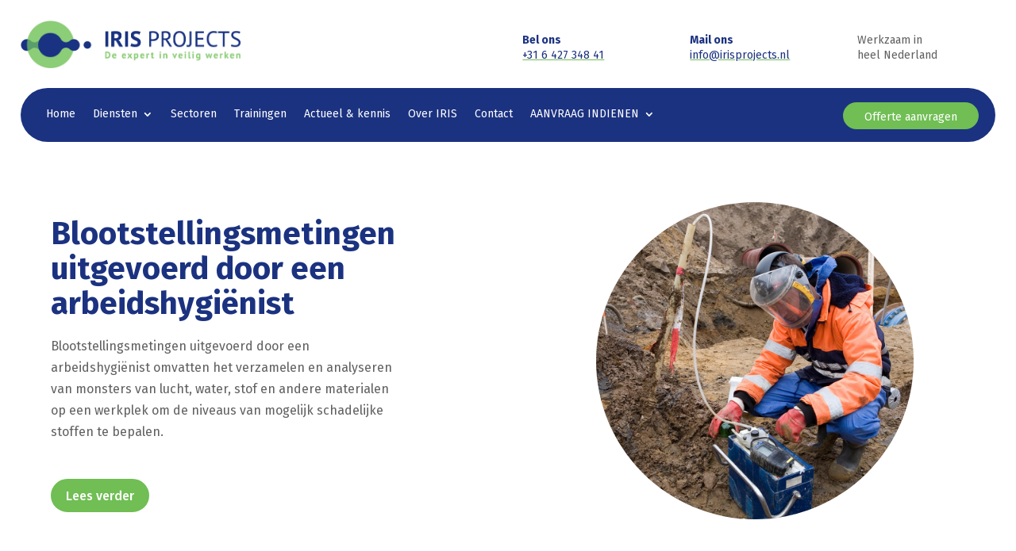

--- FILE ---
content_type: text/css; charset=utf-8
request_url: https://www.irisprojects.nl/wp-content/themes/Divi-child/style.css?ver=4.23.1
body_size: 769
content:
/*
Theme Name: Divi Child
Theme URI: http://www.elegantthemes.com/gallery/divi/
Template: Divi
Author: Elegant Themes
Author URI: http://www.elegantthemes.com
Description: Smart. Flexible. Beautiful. Divi is the most powerful theme in our collection.
Version: 4.18.0.1665134009
Updated: 2022-10-07 11:13:29

*/

body {
	font-weight: 400;
}

html, body {
    max-width: 100%;
    overflow-x: hidden;
}

.et_pb_text ol, .et_pb_text ul {
padding-top: 1em;
padding-bottom: 1em;
}

/* blog image aspect ratio square 1:1 */

.pa-blog-image-1-1 .entry-featured-image-url {
  padding-top: 100%;
  display: block;
}

.pa-blog-image-1-1 .entry-featured-image-url img {
  position: absolute;
  height: 100%;
  width: 100%;
  top: 0;
  left: 0;
  right: 0;
  bottom: 0;
  object-fit: cover;
}

/* Mobile Menu as Button */

.mobile_menu_bar{
	border: 3px solid #70be54;
}

.mobile_menu_bar:before {
	background-color: #70be54;
	padding: 2px 0px 2px 2px;
	top: 9px;
	color: #fff!important;
}

.mobile_menu_bar::after {
	font-family: Arial;
	content: "MENU";
	position: relative;
	padding: 9px 24px 9px 4px;
	top: -8px;
	background-color: #70be54;
	color: #FFFFFF!important;
	cursor: pointer;}

.mobile_nav.opened .mobile_menu_bar:before {
        content: "\4d";
}

.et_pb_module .mobile_menu_bar:before {
    top: 0px !important;
}

.et_mobile_nav_menu {
/*     margin: 20px 10px !important; */
}

/* WPForms */

input[type="number"]::-webkit-outer-spin-button, input[type="number"]::-webkit-inner-spin-button {
    -webkit-appearance: none !important;
    margin: 0 !important;
}
  
input[type="number"] {
    -moz-appearance: textfield !important;
}

div.wpforms-container-full .wpforms-form .wpforms-field-label {
	font-weight: 500 !important;
	font-size: 16px !important;
	color: #1b3280;
}

.form-newsletter div.wpforms-container-full .wpforms-form .wpforms-field-label {
	color: #fff;
}

.form-newsletter .wpforms-field-sublabel{
	color: rgba(255,255,255,0.5);
}

.form-newsletter div.wpforms-container-full .wpforms-form input[type=text],
.form-newsletter div.wpforms-container-full .wpforms-form input[type=email]{
	background-color: rgba(255,255,255,0.4);
	border: 1px solid rgba(255,255,255,0.5);
}

.form-newsletter div.wpforms-container-full .wpforms-form input[type=submit], .form-newsletter div.wpforms-container-full .wpforms-form button[type=submit], .form-newsletter div.wpforms-container-full .wpforms-form .wpforms-page-button {
	background-color: #70BF54;
	border: 1px solid #70BF54;
	color: #fff;
	font-size: 1em;
	padding: 10px 30px;
	border-radius:50px;
}

/* FilterGrid */

.dp-dfg-overlay:hover {
cursor: pointer;
}

/* button in menu */
.menu-btn{
	font-size: 16px;
	background-color: #70be54;
	border-width:3px!important;
	border-color:#70be54;
	border-radius:50px;
	margin-top: 0 !important;
}

.menu-btn a{
	padding: 12px 16px;
}




--- FILE ---
content_type: text/css; charset=utf-8
request_url: https://www.irisprojects.nl/wp-content/et-cache/1032/et-core-unified-cpt-tb-55-tb-377-tb-63-deferred-1032.min.css?ver=1767513964
body_size: 1511
content:
.et_pb_section_4_tb_body.et_pb_section{background-color:#f2f8ff!important}.et_pb_row_3_tb_body.et_pb_row{margin-bottom:50px!important}.et_pb_text_4_tb_body.et_pb_text a{color:#1B3280!important;transition:color 300ms ease 0ms}.et_pb_text_4_tb_body.et_pb_text a:hover{color:#70BE54!important}.et_pb_text_4_tb_body a{text-decoration:underline;-webkit-text-decoration-color:#70BE54;text-decoration-color:#70BE54}.et_pb_text_4_tb_body h1{font-weight:700}.et_pb_text_4_tb_body h2{font-weight:700;font-size:32px}.et_pb_text_4_tb_body h3{font-weight:700;font-size:20px;line-height:1.3em}.et_pb_text_4_tb_body h4{font-weight:700;font-size:17px;color:#70BE54!important}.et_pb_text_4_tb_body h5{font-weight:700;font-size:12px}.et_pb_text_4_tb_body h6{font-size:12px}.et_pb_text_4_tb_body{max-width:480px}.dpdfg_filtergrid_0_tb_body .entry-title,.dpdfg_filtergrid_0_tb_body .entry-title a{font-size:20px!important;text-align:center!important}.dpdfg_filtergrid_0_tb_body .entry-summary{text-align:center!important}.dpdfg_filtergrid_0_tb_body .dp-dfg-container .dp-dfg-items .dp-dfg-item{border-width:0px}body #page-container .et_pb_section .dpdfg_filtergrid_0_tb_body .et_pb_button.dp-dfg-more-button{color:#70BE54!important;border-width:3px!important;font-size:14px;background-color:RGBA(255,255,255,0)}body #page-container .et_pb_section .dpdfg_filtergrid_0_tb_body .et_pb_button.dp-dfg-more-button:hover{padding-right:2em;padding-left:0.7em}body #page-container .et_pb_section .dpdfg_filtergrid_0_tb_body .et_pb_button.dp-dfg-more-button:hover:after{margin-left:.3em;left:auto;margin-left:.3em;opacity:1}body #page-container .et_pb_section .dpdfg_filtergrid_0_tb_body .et_pb_button.dp-dfg-more-button:after{line-height:inherit;font-size:inherit!important;opacity:0;margin-left:-1em;left:auto;display:inline-block;font-family:ETmodules!important;font-weight:400!important}.dpdfg_filtergrid_0_tb_body .dp-dfg-item{margin-bottom:56px;background-color:RGBA(255,255,255,0)}.dpdfg_filtergrid_0_tb_body .dp-dfg-image img{border-radius:100%;margin:auto;max-width:240px}.dpdfg_filtergrid_0_tb_body .dp-dfg-header{margin-top:32px}.dpdfg_filtergrid_0_tb_body .dp-dfg-content{max-width:280px;margin:auto}.dpdfg_filtergrid_0_tb_body .et_pb_button_wrapper{margin-top:16px}.dpdfg_filtergrid_0_tb_body .dp-dfg-container.dp-dfg-layout-grid .dp-dfg-items{grid-template-columns:repeat(auto-fill,minmax(30%,1fr))}.dpdfg_filtergrid_0_tb_body .dp-dfg-layout-grid .dp-dfg-items{column-gap:2em;row-gap:2em}.dpdfg_filtergrid_0_tb_body .dp-dfg-container{column-gap:2em;row-gap:2em;font-size:10px}.dpdfg_filtergrid_0_tb_body .dp-dfg-overlay span.dfg_et_overlay:before{font-family:ETmodules!important;font-weight:400!important;color:#70BE54!important}.dpdfg_filtergrid_0_tb_body .dfg_et_overlay:before{font-size:48px}.dpdfg_filtergrid_0_tb_body .dp-dfg-overlay span.dfg_et_overlay{background-color:rgba(255,255,255,0.7)}.dpdfg_filtergrid_0_tb_body .dp-dfg-video-overlay span.dfg_et_overlay:before{color:#ffffff!important}.dpdfg_filtergrid_0_tb_body .dp-dfg-video-overlay span.dfg_et_overlay{background-color:rgba(0,0,0,0.6)}.et_pb_text_4_tb_body.et_pb_module{margin-left:0px!important;margin-right:auto!important}@media only screen and (min-width:981px){.et_pb_row_3_tb_body,body #page-container .et-db #et-boc .et-l .et_pb_row_3_tb_body.et_pb_row,body.et_pb_pagebuilder_layout.single #page-container #et-boc .et-l .et_pb_row_3_tb_body.et_pb_row,body.et_pb_pagebuilder_layout.single.et_full_width_page #page-container .et_pb_row_3_tb_body.et_pb_row,.et_pb_row_4_tb_body,body #page-container .et-db #et-boc .et-l .et_pb_row_4_tb_body.et_pb_row,body.et_pb_pagebuilder_layout.single #page-container #et-boc .et-l .et_pb_row_4_tb_body.et_pb_row,body.et_pb_pagebuilder_layout.single.et_full_width_page #page-container .et_pb_row_4_tb_body.et_pb_row{width:90%}.et_pb_section_5_tb_body{display:none!important}}@media only screen and (max-width:980px){.et_pb_text_4_tb_body{line-height:1.6em}body #page-container .et_pb_section .dpdfg_filtergrid_0_tb_body .et_pb_button.dp-dfg-more-button:after{line-height:inherit;font-size:inherit!important;margin-left:-1em;left:auto;display:inline-block;opacity:0;content:attr(data-icon);font-family:ETmodules!important;font-weight:400!important}body #page-container .et_pb_section .dpdfg_filtergrid_0_tb_body .et_pb_button.dp-dfg-more-button:before{display:none}body #page-container .et_pb_section .dpdfg_filtergrid_0_tb_body .et_pb_button.dp-dfg-more-button:hover:after{margin-left:.3em;left:auto;margin-left:.3em;opacity:1}.dpdfg_filtergrid_0_tb_body .dp-dfg-container.dp-dfg-layout-grid .dp-dfg-items{grid-template-columns:repeat(auto-fill,minmax(40%,1fr))}.dpdfg_filtergrid_0_tb_body .dp-dfg-container{font-size:10px}.dpdfg_filtergrid_0_tb_body .dfg_et_overlay:before{font-size:32px}}@media only screen and (min-width:768px) and (max-width:980px){.et_pb_section_5_tb_body{display:none!important}}@media only screen and (max-width:767px){.et_pb_row_3_tb_body,body #page-container .et-db #et-boc .et-l .et_pb_row_3_tb_body.et_pb_row,body.et_pb_pagebuilder_layout.single #page-container #et-boc .et-l .et_pb_row_3_tb_body.et_pb_row,body.et_pb_pagebuilder_layout.single.et_full_width_page #page-container .et_pb_row_3_tb_body.et_pb_row,.et_pb_row_4_tb_body,body #page-container .et-db #et-boc .et-l .et_pb_row_4_tb_body.et_pb_row,body.et_pb_pagebuilder_layout.single #page-container #et-boc .et-l .et_pb_row_4_tb_body.et_pb_row,body.et_pb_pagebuilder_layout.single.et_full_width_page #page-container .et_pb_row_4_tb_body.et_pb_row{width:90%}.et_pb_text_4_tb_body{font-size:14px}.et_pb_text_4_tb_body h1,.et_pb_text_4_tb_body h2{font-size:24px}.et_pb_text_4_tb_body h4{font-size:16px}body #page-container .et_pb_section .dpdfg_filtergrid_0_tb_body .et_pb_button.dp-dfg-more-button:after{line-height:inherit;font-size:inherit!important;margin-left:-1em;left:auto;display:inline-block;opacity:0;content:attr(data-icon);font-family:ETmodules!important;font-weight:400!important}body #page-container .et_pb_section .dpdfg_filtergrid_0_tb_body .et_pb_button.dp-dfg-more-button:before{display:none}body #page-container .et_pb_section .dpdfg_filtergrid_0_tb_body .et_pb_button.dp-dfg-more-button:hover:after{margin-left:.3em;left:auto;margin-left:.3em;opacity:1}.dpdfg_filtergrid_0_tb_body .dp-dfg-container.dp-dfg-layout-grid .dp-dfg-items{grid-template-columns:repeat(auto-fill,minmax(70%,1fr))}.dpdfg_filtergrid_0_tb_body .dp-dfg-container{font-size:10px}.dpdfg_filtergrid_0_tb_body .dfg_et_overlay:before{font-size:32px}.et_pb_section_5_tb_body{display:none!important}}.et_pb_section_0_tb_footer.et_pb_section{padding-top:10px;padding-bottom:10px}.et_pb_section_1_tb_footer.et_pb_section{padding-top:10px;padding-bottom:10px;background-color:#F2F8FF!important}.et_pb_row_0_tb_footer.et_pb_row{padding-top:10px!important;padding-bottom:10px!important;padding-top:10px;padding-bottom:10px}.et_pb_text_0_tb_footer.et_pb_text a,.et_pb_text_1_tb_footer.et_pb_text a,.et_pb_text_2_tb_footer.et_pb_text a,.et_pb_text_3_tb_footer.et_pb_text a,.et_pb_text_4_tb_footer.et_pb_text a,.et_pb_text_5_tb_footer.et_pb_text a,.et_pb_text_6_tb_footer.et_pb_text a{color:#1B3280!important;transition:color 300ms ease 0ms}.et_pb_text_0_tb_footer.et_pb_text a:hover,.et_pb_text_1_tb_footer.et_pb_text a:hover,.et_pb_text_2_tb_footer.et_pb_text a:hover,.et_pb_text_3_tb_footer.et_pb_text a:hover,.et_pb_text_4_tb_footer.et_pb_text a:hover,.et_pb_text_5_tb_footer.et_pb_text a:hover,.et_pb_text_6_tb_footer.et_pb_text a:hover{color:#70BE54!important}.et_pb_text_0_tb_footer a,.et_pb_text_1_tb_footer a,.et_pb_text_2_tb_footer a,.et_pb_text_3_tb_footer a,.et_pb_text_4_tb_footer a,.et_pb_text_5_tb_footer a,.et_pb_text_6_tb_footer a{text-decoration:underline;-webkit-text-decoration-color:#70BE54;text-decoration-color:#70BE54}.et_pb_text_0_tb_footer h1,.et_pb_text_1_tb_footer h1,.et_pb_text_2_tb_footer h1,.et_pb_text_3_tb_footer h1,.et_pb_text_4_tb_footer h1,.et_pb_text_5_tb_footer h1,.et_pb_text_6_tb_footer h1{font-weight:700}.et_pb_text_0_tb_footer h2,.et_pb_text_1_tb_footer h2,.et_pb_text_2_tb_footer h2,.et_pb_text_3_tb_footer h2,.et_pb_text_4_tb_footer h2,.et_pb_text_5_tb_footer h2,.et_pb_text_6_tb_footer h2{font-weight:700;font-size:32px}.et_pb_text_0_tb_footer h3,.et_pb_text_1_tb_footer h3,.et_pb_text_2_tb_footer h3,.et_pb_text_3_tb_footer h3,.et_pb_text_4_tb_footer h3,.et_pb_text_5_tb_footer h3,.et_pb_text_6_tb_footer h3{font-weight:700;font-size:20px;line-height:1.3em}.et_pb_text_0_tb_footer h4,.et_pb_text_1_tb_footer h4,.et_pb_text_2_tb_footer h4,.et_pb_text_3_tb_footer h4,.et_pb_text_5_tb_footer h4,.et_pb_text_6_tb_footer h4{font-weight:700;font-size:17px;color:#70BE54!important}.et_pb_text_0_tb_footer h5,.et_pb_text_1_tb_footer h5,.et_pb_text_2_tb_footer h5,.et_pb_text_3_tb_footer h5,.et_pb_text_4_tb_footer h5,.et_pb_text_5_tb_footer h5,.et_pb_text_6_tb_footer h5{font-weight:700;font-size:12px}.et_pb_text_0_tb_footer h6,.et_pb_text_1_tb_footer h6,.et_pb_text_2_tb_footer h6,.et_pb_text_3_tb_footer h6,.et_pb_text_4_tb_footer h6,.et_pb_text_5_tb_footer,.et_pb_text_5_tb_footer h6,.et_pb_text_6_tb_footer,.et_pb_text_6_tb_footer h6{font-size:12px}.et_pb_section_2_tb_footer.et_pb_section{padding-top:50px;padding-bottom:20px}.et_pb_image_0_tb_footer .et_pb_image_wrap img{max-height:56px;width:auto}.et_pb_image_0_tb_footer{text-align:left;margin-left:0}.et_pb_text_1_tb_footer{max-width:390px}body #page-container .et_pb_section .et_pb_button_0_tb_footer,body #page-container .et_pb_section .et_pb_button_1_tb_footer{font-size:12px}body #page-container .et_pb_section .et_pb_button_0_tb_footer,body #page-container .et_pb_section .et_pb_button_0_tb_footer:hover,body #page-container .et_pb_section .et_pb_button_1_tb_footer,body #page-container .et_pb_section .et_pb_button_1_tb_footer:hover{padding:0.3em 1em!important}body #page-container .et_pb_section .et_pb_button_0_tb_footer:before,body #page-container .et_pb_section .et_pb_button_0_tb_footer:after,body #page-container .et_pb_section .et_pb_button_1_tb_footer:before,body #page-container .et_pb_section .et_pb_button_1_tb_footer:after{display:none!important}.et_pb_button_0_tb_footer,.et_pb_button_0_tb_footer:after,.et_pb_button_1_tb_footer,.et_pb_button_1_tb_footer:after{transition:all 300ms ease 0ms}.et_pb_text_2_tb_footer,.et_pb_text_3_tb_footer{line-height:2.4em;line-height:2.4em}.et_pb_text_4_tb_footer.et_pb_text{color:#606060!important}.et_pb_text_4_tb_footer{line-height:1.4em;font-size:14px;line-height:1.4em;margin-top:10px!important;margin-bottom:10px!important}.et_pb_text_4_tb_footer h4{font-weight:700;font-size:17px;color:#1B3280!important}.et_pb_section_3_tb_footer.et_pb_section{padding-top:0px;padding-bottom:0px;margin-top:0px;margin-bottom:0px;background-color:#FFFFFF!important}.et_pb_social_media_follow_network_0_tb_footer a.icon{background-color:#70BE54!important}@media only screen and (min-width:981px){.et_pb_row_0_tb_footer,body #page-container .et-db #et-boc .et-l .et_pb_row_0_tb_footer.et_pb_row,body.et_pb_pagebuilder_layout.single #page-container #et-boc .et-l .et_pb_row_0_tb_footer.et_pb_row,body.et_pb_pagebuilder_layout.single.et_full_width_page #page-container .et_pb_row_0_tb_footer.et_pb_row,.et_pb_row_1_tb_footer,body #page-container .et-db #et-boc .et-l .et_pb_row_1_tb_footer.et_pb_row,body.et_pb_pagebuilder_layout.single #page-container #et-boc .et-l .et_pb_row_1_tb_footer.et_pb_row,body.et_pb_pagebuilder_layout.single.et_full_width_page #page-container .et_pb_row_1_tb_footer.et_pb_row,.et_pb_row_2_tb_footer,body #page-container .et-db #et-boc .et-l .et_pb_row_2_tb_footer.et_pb_row,body.et_pb_pagebuilder_layout.single #page-container #et-boc .et-l .et_pb_row_2_tb_footer.et_pb_row,body.et_pb_pagebuilder_layout.single.et_full_width_page #page-container .et_pb_row_2_tb_footer.et_pb_row{width:90%}}@media only screen and (max-width:980px){.et_pb_text_0_tb_footer,.et_pb_text_1_tb_footer,.et_pb_text_2_tb_footer,.et_pb_text_3_tb_footer,.et_pb_text_5_tb_footer{line-height:1.6em}.et_pb_image_0_tb_footer .et_pb_image_wrap img{width:auto}.et_pb_button_0_tb_footer_wrapper{margin-bottom:32px!important}.et_pb_text_4_tb_footer{line-height:1.6em;margin-top:10px!important;margin-bottom:10px!important}.et_pb_text_6_tb_footer{line-height:1.6em;margin-top:20px!important}}@media only screen and (max-width:767px){.et_pb_row_0_tb_footer,body #page-container .et-db #et-boc .et-l .et_pb_row_0_tb_footer.et_pb_row,body.et_pb_pagebuilder_layout.single #page-container #et-boc .et-l .et_pb_row_0_tb_footer.et_pb_row,body.et_pb_pagebuilder_layout.single.et_full_width_page #page-container .et_pb_row_0_tb_footer.et_pb_row,.et_pb_row_1_tb_footer,body #page-container .et-db #et-boc .et-l .et_pb_row_1_tb_footer.et_pb_row,body.et_pb_pagebuilder_layout.single #page-container #et-boc .et-l .et_pb_row_1_tb_footer.et_pb_row,body.et_pb_pagebuilder_layout.single.et_full_width_page #page-container .et_pb_row_1_tb_footer.et_pb_row,.et_pb_row_2_tb_footer,body #page-container .et-db #et-boc .et-l .et_pb_row_2_tb_footer.et_pb_row,body.et_pb_pagebuilder_layout.single #page-container #et-boc .et-l .et_pb_row_2_tb_footer.et_pb_row,body.et_pb_pagebuilder_layout.single.et_full_width_page #page-container .et_pb_row_2_tb_footer.et_pb_row{width:90%}.et_pb_text_0_tb_footer,.et_pb_text_1_tb_footer,.et_pb_text_2_tb_footer,.et_pb_text_3_tb_footer,.et_pb_text_5_tb_footer,.et_pb_text_6_tb_footer{font-size:14px}.et_pb_text_0_tb_footer h1,.et_pb_text_0_tb_footer h2,.et_pb_text_1_tb_footer h1,.et_pb_text_1_tb_footer h2,.et_pb_text_2_tb_footer h1,.et_pb_text_2_tb_footer h2,.et_pb_text_3_tb_footer h1,.et_pb_text_3_tb_footer h2,.et_pb_text_4_tb_footer h1,.et_pb_text_4_tb_footer h2,.et_pb_text_5_tb_footer h1,.et_pb_text_5_tb_footer h2,.et_pb_text_6_tb_footer h1,.et_pb_text_6_tb_footer h2{font-size:24px}.et_pb_text_0_tb_footer h4,.et_pb_text_1_tb_footer h4,.et_pb_text_2_tb_footer h4,.et_pb_text_3_tb_footer h4,.et_pb_text_4_tb_footer h4,.et_pb_text_5_tb_footer h4,.et_pb_text_6_tb_footer h4{font-size:16px}.et_pb_image_0_tb_footer{margin-bottom:48px!important;text-align:center;margin-left:auto;margin-right:auto}.et_pb_image_0_tb_footer .et_pb_image_wrap img{width:auto}.et_pb_button_0_tb_footer_wrapper{margin-bottom:32px!important}body #page-container .et_pb_section .et_pb_button_0_tb_footer,body #page-container .et_pb_section .et_pb_button_1_tb_footer{font-size:18px!important}.et_pb_button_1_tb_footer_wrapper{margin-top:72px!important}.et_pb_text_4_tb_footer{font-size:14px;margin-top:50px!important;margin-bottom:10px!important}}